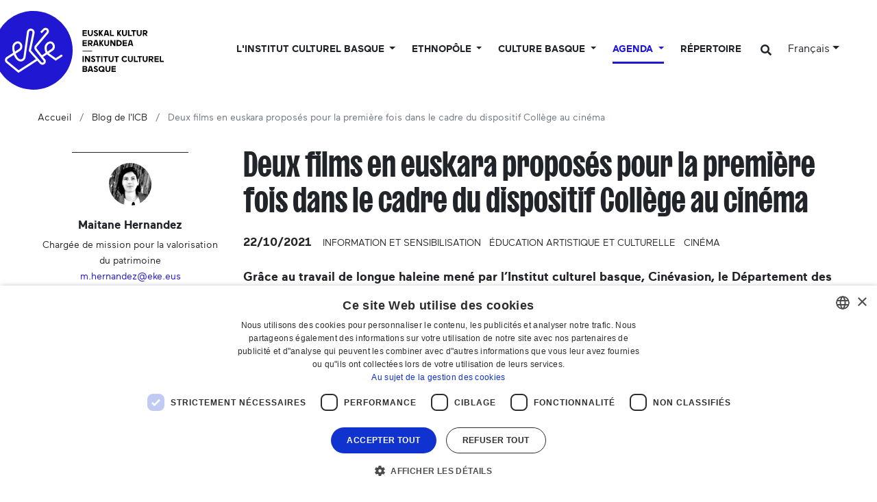

--- FILE ---
content_type: text/html;charset=utf-8
request_url: https://www.eke.eus/fr/nouvelles/deux-films-euskara-premiere-fois-college-au-cinema
body_size: 23005
content:
<!DOCTYPE html>
<html xmlns="http://www.w3.org/1999/xhtml" lang="fr" xml:lang="fr">

<head><meta http-equiv="Content-Type" content="text/html; charset=UTF-8" />
  <script id="Cookiebot">
window.dataLayer = window.dataLayer || [];
function gtag(){dataLayer.push(arguments);}

gtag('consent', 'default', {
'ad_storage': 'denied',
'ad_user_data': 'denied',
'ad_personalization': 'denied',
'analytics_storage': 'denied',
'regions': [
'AT', 'BE', 'BG', 'HR', 'CY', 'CZ', 'DK', 'EE', 'FI', 'FR', 'DE',
'GR', 'HU', 'IE', 'IT', 'LV', 'LT', 'LU', 'MT', 'NL', 'PL', 'PT',
'RO', 'SK', 'SI', 'ES', 'SE', // EBko herrialdeak
'IS', 'LI', 'NO' // EEEko herrialdeak (EBkoak ez direnak)
]
});

gtag('consent', 'default', {
'ad_storage': 'denied',
'ad_user_data': 'denied',
'ad_personalization': 'denied',
'analytics_storage': 'denied'
});
</script>
  <script id="CookieScript" type="text/javascript" charset="UTF-8" src="//cdn.cookie-script.com/s/896e027de4bf6394ea2a8f01fc506bdf.js"></script>

  <!-- Required meta tags -->
  <meta charset="utf-8" />
  <meta name="viewport" content="width=device-width, initial-scale=1, shrink-to-fit=no" />

  <!-- Bootstrap CSS -->
  <link href="https://fonts.googleapis.com/css?family=Montserrat:300,500,700,900" rel="stylesheet" />
  <link href="https://fonts.googleapis.com/css?family=Oswald:400,300,700" rel="stylesheet" type="text/css" />
  <link rel="stylesheet" href="/++theme++eke-theme/css/style-v2.css?v=28" />
  <link rel="stylesheet" href="https://use.fontawesome.com/releases/v5.3.1/css/all.css" integrity="sha384-mzrmE5qonljUremFsqc01SB46JvROS7bZs3IO2EmfFsd15uHvIt+Y8vEf7N7fWAU" crossorigin="anonymous" />

  <title>Deux films en euskara proposés pour la première fois dans le cadre du dispositif Collège au cinéma — Institut culturel basque</title>

  <link rel="apple-touch-icon" sizes="57x57" href="/++theme++eke-theme/favicon/apple-icon-57x57.png" />
  <link rel="apple-touch-icon" sizes="60x60" href="/++theme++eke-theme/favicon/apple-icon-60x60.png" />
  <link rel="apple-touch-icon" sizes="72x72" href="/++theme++eke-theme/favicon/apple-icon-72x72.png" />
  <link rel="apple-touch-icon" sizes="76x76" href="/++theme++eke-theme/favicon/apple-icon-76x76.png" />
  <link rel="apple-touch-icon" sizes="114x114" href="/++theme++eke-theme/favicon/apple-icon-114x114.png" />
  <link rel="apple-touch-icon" sizes="120x120" href="/++theme++eke-theme/favicon/apple-icon-120x120.png" />
  <link rel="apple-touch-icon" sizes="144x144" href="/++theme++eke-theme/favicon/apple-icon-144x144.png" />
  <link rel="apple-touch-icon" sizes="152x152" href="/++theme++eke-theme/favicon/apple-icon-152x152.png" />
  <link rel="apple-touch-icon" sizes="180x180" href="/++theme++eke-theme/favicon/apple-icon-180x180.png" />
  <link rel="icon" type="image/png" sizes="192x192" href="/++theme++eke-theme/favicon/android-icon-192x192.png" />
  <link rel="icon" type="image/png" sizes="32x32" href="/++theme++eke-theme/favicon/favicon-32x32.png" />
  <link rel="icon" type="image/png" sizes="96x96" href="/++theme++eke-theme/favicon/favicon-96x96.png" />
  <link rel="icon" type="image/png" sizes="16x16" href="/++theme++eke-theme/favicon/favicon-16x16.png" />
  <link rel="manifest" href="/++theme++eke-theme/favicon/manifestfile.json" />
  <meta name="msapplication-TileColor" content="#ffffff" />
  <meta name="msapplication-TileImage" content="/++theme++eke-theme/favicon/ms-icon-144x144.png" />
  <meta name="theme-color" content="#ffffff" />


<meta name="viewport" content="width=device-width, initial-scale=1" /><meta content="summary" name="twitter:card" /><meta content="EKE" property="og:site_name" /><meta content="Deux films en euskara proposés pour la première fois dans le cadre du dispositif Collège au cinéma" property="og:title" /><meta content="website" property="og:type" /><meta content="" property="og:description" /><meta content="https://www.eke.eus/fr/nouvelles/deux-films-euskara-premiere-fois-college-au-cinema" property="og:url" /><meta content="https://www.eke.eus/fr/nouvelles/deux-films-euskara-premiere-fois-college-au-cinema/@@images/image/large" property="og:image" /><meta content="image/png" property="og:image:type" /><meta name="generator" content="Plone - http://plone.com" /><link rel="alternate" hreflang="fr" href="https://www.eke.eus/fr/nouvelles/deux-films-euskara-premiere-fois-college-au-cinema" /><link rel="alternate" hreflang="eu" href="https://www.eke.eus/eu/albisteak/euskarazko-bi-film-college-au-cinema-dispositiboan" /><link rel="search" href="https://www.eke.eus/fr/soka/@@search" title="Recherche dans ce site" /><link rel="canonical" href="https://www.eke.eus/fr/nouvelles/deux-films-euskara-premiere-fois-college-au-cinema" /><link type="text/css" rel="stylesheet" href="/++theme++eke-theme/css/lightgallery.min.css" /><link type="text/css" rel="stylesheet" href="/++theme++eke-theme/css/lg-fb-comment-box.min.css" /><link type="text/css" rel="stylesheet" href="/++theme++eke-theme/css/lg-transitions.min.css" /></head>

<body class="frontend icons-off news_view portaltype-albistea section-nouvelles site-fr subsection-deux-films-euskara-premiere-fois-college-au-cinema template-albistea-view thumbs-off userrole-anonymous viewpermission-view "><header class="mainheader">
    
    <div id="header-container" class="container">
      <div class="row">
        <div id="header-right" class="col-12 d-lg-flex justify-content-between">
          <div id="logo" class="d-none d-lg-block">
            <a href="https://www.eke.eus/fr">
              <img src="/++theme++eke-theme/img/EKElogoa.svg" />
            </a>
            
          </div>
          <nav class="navbar navbar-expand-lg navbar-light ml-lg-auto pb-0 pr-0 position-static" id="portal-globalnav-wrapper-container">
    <a class="navbar-brand d-lg-none" href="https://www.eke.eus/fr">
      <img src="/++theme++eke-theme/img/EKElogoa.svg" />
      
    </a>

    <button class="navbar-toggler" aria-controls="portal-globalnav-wrapper" aria-expanded="false" aria-label="Toggle navigation" type="button" data-target="#portal-globalnav-wrapper" data-toggle="collapse">
      <span class="navbar-toggler-icon"></span>
    </button>

    <div class="collapse navbar-collapse" id="portal-globalnav-wrapper">
      <ul class="navbar-nav mr-auto">
        
          <li id="portaltab-institut-culturel-basque" class="nav-item dropdown position-static notactive">
            

            <a class="nav-link dropdown-toggle" href="" role="button" data-toggle="dropdown" title="">
              L'Institut culturel basque
            </a>

            
              <div class="dropdown-menu"><div class="row">
<div class="col-lg-6">
<h2>Au service de la culture basque depuis 1990</h2>
<div class="row">
<div class="col-lg-6">
<h3 class="goiburua mb-3 "><a data-val="bad8a0ed5b2844699bc0ee9a381199a6" href="https://www.eke.eus/fr/institut-culturel-basque/presentation-et-fonctionnement" data-linktype="internal">Qui sommes-nous ?</a></h3>
<ul>
<li><a data-val="bad8a0ed5b2844699bc0ee9a381199a6" href="https://www.eke.eus/fr/institut-culturel-basque/presentation-et-fonctionnement" data-linktype="internal">Notre fonction</a></li>
<li><a data-val="67ef61b4edb94041b7a6968a228df7fc" href="https://www.eke.eus/fr/institut-culturel-basque/presentation-et-fonctionnement/documents-et-communications/statuts-icb" data-linktype="internal">Nos statuts</a></li>
<li><a data-val="e37dfef783f9439ca6fb19c6b9a70131" href="https://www.eke.eus/fr/institut-culturel-basque/presentation-et-fonctionnement/icb-en-quelque-dates" data-linktype="internal">Notre histoire</a></li>
<li><a data-val="d0d2ec441e554b70988434997609f8b0" href="https://www.eke.eus/fr/institut-culturel-basque/presentation-et-fonctionnement/equipe-professionnelle" data-linktype="internal">L'équipe professionnelle</a></li>
<li><a data-val="e272fda47ebe4ae69463984b0c3de485" href="https://www.eke.eus/fr/institut-culturel-basque/presentation-et-fonctionnement/conseil-administration" data-linktype="internal">Le Conseil d'administration</a></li>
<li><a data-val="5200b05a964c47868881391fe0b8b249" href="https://www.eke.eus/fr/institut-culturel-basque/presentation-et-fonctionnement/financeurs" data-linktype="internal">Nos partenaires financiers</a></li>
<li><a data-val="6d59e37f25324c4e8e78f4cc4280b71a" href="https://www.eke.eus/fr/institut-culturel-basque/presentation-et-fonctionnement/institut-culturel-basque-localisation" data-linktype="internal">Venir à l'ICB</a></li>
<ul>
<li><a data-val="d549d330bfb249819a53753a24645d4c" href="https://www.eke.eus/fr/institut-culturel-basque/presentation-et-fonctionnement/institut-culturel-basque-localisation/le-chateau-lota" data-linktype="internal">Le Château Lota</a></li>
</ul>
</ul>
<h3 class="goiburua mb-3 "><a data-val="85e7a8abf7794b2fb47a6241b28772fc" href="https://www.eke.eus/fr/institut-culturel-basque/les-associations-membres-de-licb" data-linktype="internal">Associations membres</a></h3>
<ul>
<li><a data-val="18b02d09a757403f928942fa2f6402e5" href="https://www.eke.eus/fr/institut-culturel-basque/les-associations-membres-de-licb/associations-adherentes" data-linktype="internal">Liste des associations membres</a></li>
<li><a data-val="85e7a8abf7794b2fb47a6241b28772fc" href="https://www.eke.eus/fr/institut-culturel-basque/les-associations-membres-de-licb" data-linktype="internal">L'aide aux associations </a></li>
<li><a data-val="/fr/institut-culturel-basque/les-associations-membres-de-licb/devenir-une-association-adherente-de-licb" href="/fr/institut-culturel-basque/les-associations-membres-de-licb/devenir-une-association-adherente-de-licb" data-linktype="external">Devenir membre</a></li>
</ul>
<h3 class="goiburua mb-3 "><a data-val="56578a0e920f44b3b72c4098fa479db7" href="https://www.eke.eus/fr/institut-culturel-basque/presentation-et-fonctionnement/activites-culturelles-et-projets" data-linktype="internal">Projet culturel</a></h3>
<ul>
<li><a data-val="56578a0e920f44b3b72c4098fa479db7" href="https://www.eke.eus/fr/institut-culturel-basque/presentation-et-fonctionnement/activites-culturelles-et-projets" data-linktype="internal">Orientations stratégiques</a></li>
</ul>
</div>
<div class="col-lg-6">
<h3 class="goiburua"><a data-val="a20c0a8485714c4e91c46aa804cd67cb" href="https://www.eke.eus/fr/institut-culturel-basque/presentation-et-fonctionnement/documents-et-communications" data-linktype="internal">Documents utiles</a></h3>
<ul>
<li><a data-val="7a3518c969b8496bbb64d43fa0789b69" href="https://www.eke.eus/fr/institut-culturel-basque/presentation-et-fonctionnement/documents-et-communications/rapports-activite" data-linktype="internal">Rapports d'activité</a></li>
<li><a data-val="a20c0a8485714c4e91c46aa804cd67cb" href="https://www.eke.eus/fr/institut-culturel-basque/presentation-et-fonctionnement/documents-et-communications" data-linktype="internal">Études, enquêtes et archives de l'ICB</a></li>
<li><a data-val="f7fe76ac0bc44c59bc53740f9531e3e7" href="https://www.eke.eus/fr/institut-culturel-basque/presentation-et-fonctionnement/documents-et-communications/logotheque" data-linktype="internal">Logothèque</a></li>
</ul>
<h3 class="goiburua mb-3 "><a data-val="120309c8-0e29-499e-8e72-0639d00d5898" href="https://www.eke.eus/fr/nouvelles" data-linktype="internal">Actualités</a></h3>
<ul>
<li><a data-val="120309c8-0e29-499e-8e72-0639d00d5898" href="https://www.eke.eus/fr/nouvelles" data-linktype="internal">Nos actualités</a></li>
<li><a data-val="ae326a0051614dffa7d9eb95eae016e6" href="https://www.eke.eus/fr/institut-culturel-basque/agenda-des-prochains-evenements-que-nous-organisons-ou-soutenons" data-linktype="internal">Agenda des prochains événements soutenus ou organisés par l'ICB</a></li>
<li><a data-val="f2721caba8be45078e07c8ee2c5c9fba" href="https://www.eke.eus/fr/culture-basque/sormen" data-linktype="internal">Magazine numérique <em>SORMEN</em></a></li>
<li><a data-val="a376ad42d6274c59a20534d11ad15e01" href="https://www.eke.eus/fr/institut-culturel-basque/presentation-et-fonctionnement/documents-et-communications/newsletter-icb-abonnement" data-linktype="internal">Archives de notre newsletter et procédure d'abonnement</a></li>
</ul>
</div>
</div>
</div>
<div class="col-lg-3"><a href="https://files.eke.eus/pdf/2026-feuillederoute.pdf" data-linktype="external" data-val="https://files.eke.eus/pdf/2026-feuillederoute.pdf"><figure class="image-inline nocaption figure"><img src="https://www.eke.eus/fr/portadako-destakatuak-fr/menu/institut-culturel-basque/2.jpg/@@images/07c0d836-3687-4873-895b-bdd047bf0885.jpeg" data-linktype="image" title="Feuille de route de l'ICB (2023-2026)" data-val="24de9333e6e9432cacf5da0b1803c7df" data-scale="preview" alt="Feuille de route de l'ICB (2023-2026)" class="image-inline nocaption" /><figcaption class="figure-caption">Feuille de route de l'ICB (2023-2026)</figcaption></figure></a>
<p><a href="https://files.eke.eus/pdf/2026-feuillederoute.pdf" data-linktype="external" data-val="https://files.eke.eus/pdf/2026-feuillederoute.pdf">L'Institut culturel basque développe son projet culturel conformément à une feuille de route établie par l'équipe professionnelle pour la période 2023-2026.</a></p>
</div>
<div class="col-lg-3"><a data-val="85e7a8abf7794b2fb47a6241b28772fc" href="https://www.eke.eus/fr/institut-culturel-basque/les-associations-membres-de-licb" data-linktype="internal"><figure class="image-inline nocaption figure"><img src="https://www.eke.eus/fr/portadako-destakatuak-fr/menu/institut-culturel-basque/img_20220423_100942.jpg/@@images/597fda1e-6fac-4529-abc5-16f538bf1bfa.jpeg" data-linktype="image" title="Les associations membres de l'ICB" data-val="eb2b0da0d38d4b3884ead9932ad1e1f3" data-scale="preview" alt="Les associations membres de l'ICB" class="image-inline nocaption" /><figcaption class="figure-caption">Les associations membres de l'ICB</figcaption></figure></a>
<p><a data-val="85e7a8abf7794b2fb47a6241b28772fc" href="https://www.eke.eus/fr/institut-culturel-basque/les-associations-membres-de-licb" data-linktype="internal">L'Institut culturel basque fédère plus de 200 associations membres issues de divers champs artistiques et patrimoniaux (musique, danse, littérature, théâtre, bertsularisme, arts visuels...).</a></p>
</div>
</div></div>
            
          </li>

        
          <li id="portaltab-ethnopole-basque" class="nav-item dropdown position-static notactive">
            

            <a class="nav-link dropdown-toggle" href="" role="button" data-toggle="dropdown" title="">
              Ethnopôle
            </a>

            
              <div class="dropdown-menu"><div class="row">
<div class="col-lg-6">
<h2>L'Institut culturel basque est labélisé Ethnopôle depuis 2017</h2>
<div class="row">
<div class="col-lg-6">
<h3 class="goiburua mb-3 ">Qu'est-ce-qu'un Ethnopôle ?</h3>
<ul>
<li><a data-val="fc2c309f157c481bb0985d3c62c6446b" href="https://www.eke.eus/fr/ethnopole-basque/qu-est-ce-que-ethnopole-basque" data-linktype="internal">Un label, un consortium</a></li>
<li><a data-val="c1cf9561e7504eefa3cc8891ae75fc1d" href="https://www.eke.eus/fr/ethnopole-basque/qu-est-ce-que-ethnopole-basque/quelques-dates-cles" data-linktype="internal">Quelques dates clés</a></li>
<li><a data-val="https://www.eke.eus/fr/ethnopole-basque/qu-est-ce-que-ethnopole-basque/gouvernance" href="https://www.eke.eus/fr/ethnopole-basque/qu-est-ce-que-ethnopole-basque/gouvernance" data-linktype="external">La gouvernance et les partenaires</a></li>
<li><a data-val="https://www.eke.eus/fr/ethnopole-basque/themes-de-recherche" href="https://www.eke.eus/fr/ethnopole-basque/themes-de-recherche" data-linktype="external">Projet scientifique et culturel</a></li>
</ul>
<h3 class="goiburua mb-3 ">Ressources</h3>
<ul>
<li><a data-val="https://www.eke.eus/fr/ethnopole-basque/colloques" href="https://www.eke.eus/fr/ethnopole-basque/colloques" data-linktype="external">Colloques</a></li>
<li><a data-val="https://www.eke.eus/fr/ethnopole-basque/seminaires" href="https://www.eke.eus/fr/ethnopole-basque/seminaires" data-linktype="external">Conférences</a></li>
<li><a data-val="https://www.eke.eus/fr/ethnopole-basque/documents-utiles" href="https://www.eke.eus/fr/ethnopole-basque/documents-utiles" data-linktype="external">Rencontres, réflexions et autres projets thématiques</a></li>
</ul>
<h3 class="goiburua mb-3 ">L'actualité de l'Ethnopôle basque</h3>
<ul>
<li><a data-val="0de22e1ff37f471fb60816b30b8789b0" href="https://www.eke.eus/fr/ethnopole-basque/actualites-de-lethnopole-basque" data-linktype="internal">Fil d'actualités</a></li>
<li><a data-val="7649891ebaee482c842fa101efbce383" href="https://www.eke.eus/fr/ethnopole-basque/agenda-ethnopole-basque" data-linktype="internal">Agenda</a></li>
<li><a data-val="971021c2a8b844d899f0fbbd351272fd" href="https://www.eke.eus/fr/ethnopole-basque/documents-utiles/sabonner-a-lactualite-de-lethnopole-basque" data-linktype="internal">S'abonner à la newsletter</a></li>
</ul>
</div>
<div class="col-lg-6">
<div class="alert alert-secondary" role="alert">
<h3 class="goiburua mb-3 ">Focus thématique : le patrimoine oral</h3>
<ul>
<li><a data-val="93db2ac54c43480b95a90fa3f79efbf8" href="https://www.eke.eus/fr/ethnopole-basque/themes-de-recherche/oralite/espace-de-consultation" data-linktype="internal">Notre espace de consultation d'archives audiovisuelles</a></li>
<li><a data-val="bbd9d72f30b24cc49e9eebe8aa4cfa3f" href="https://www.eke.eus/fr/ethnopole-basque/themes-de-recherche/oralite/portail-mintzoak.eus" data-linktype="internal">Mintzoak.eus, portail de la mémoire orale basque</a></li>
<li><a data-val="2eeb71f3ec6344abaf8582646fc52bed" href="https://www.eke.eus/fr/ethnopole-basque/themes-de-recherche/oralite/programme-eleketa" data-linktype="internal"><em>Eleketa</em> programme de collecte audiovisuelle de la mémoire collective</a></li>
<li><a data-val="e230409b827849efb43ae20d077f3160" href="https://www.eke.eus/fr/ethnopole-basque/themes-de-recherche/oralite/programme-de-traitement-des-archives-sonores-et-audiovisuelles-anciennes" data-linktype="internal">Programme de traitement des archives sonores et audiovisuelles anciennes</a></li>
</ul>
</div>
</div>
</div>
</div>
<div class="col-lg-3"><figure class="image-inline nocaption figure"><img src="https://www.eke.eus/fr/portadako-destakatuak-fr/menu/ethnopole-basque/5d350142.jpg/@@images/8d36e5c9-fdce-49d6-93cf-443d98741d20.jpeg" data-linktype="image" title="Projet culturel et scientifique" data-val="53f857f1978e42afb6c175f687f35912" data-scale="preview" alt="Projet culturel et scientifique" class="image-inline nocaption" /><figcaption class="figure-caption">Projet culturel et scientifique</figcaption></figure>
<p><a data-val="https://www.eke.eus/fr/ethnopole-basque/themes-de-recherche" href="https://www.eke.eus/fr/ethnopole-basque/themes-de-recherche" data-linktype="external">Un projet culturel et scientifique guide les actions</a> menées par l'Institut culturel basque et l'Université Bordeaux Montaigne dans le cadre du label <em>Ethnopôle</em>.</p>
</div>
<div class="col-lg-3"><figure class="image-inline nocaption figure"><img src="https://www.eke.eus/fr/portadako-destakatuak-fr/menu/ethnopole-basque/img_20220623_112241-001.jpg/@@images/baef26e1-9a00-4fad-882e-cac62b472a72.jpeg" data-linktype="image" title="Séminaire" data-val="5bd2df0ce44b4283b53f688e0000575a" data-scale="preview" alt="Séminaire" class="image-inline nocaption" /><figcaption class="figure-caption">Séminaire</figcaption></figure>
<p>Les <a data-val="https://www.eke.eus/fr/ethnopole-basque/seminaires/" href="https://www.eke.eus/fr/ethnopole-basque/seminaires/" data-linktype="external">conférences des séminaires</a> et les <a data-val="https://www.eke.eus/fr/ethnopole-basque/colloques" href="https://www.eke.eus/fr/ethnopole-basque/colloques" data-linktype="external">captations des prises de paroles lors des colloques</a> organisés dans le cadres du label sont disponibles en ligne.</p>
</div>
</div></div>
            
          </li>

        
          <li id="portaltab-culture-basque" class="nav-item dropdown position-static notactive">
            

            <a class="nav-link dropdown-toggle" href="" role="button" data-toggle="dropdown" title="">
              Culture basque
            </a>

            
              <div class="dropdown-menu"><div class="row">
<div class="col-lg-6">
<h2>Des clés de compréhension de la culture basque</h2>
<div class="row">
<div class="col-lg-6">
<h3 class="goiburua mb-3 ">Arts et culture</h3>
<ul>
<li><a data-val="8d3dae95fa1d4fd28ae5649f74ce8410" href="https://www.eke.eus/fr/culture-basque/chant-et-musique-basques" data-linktype="internal">Chant et musique basques</a>
<ul>
<li><a data-val="8a710e1de5074958af0147ab1fe6e16d" href="https://www.eke.eus/fr/culture-basque/chant-et-musique-basques/chronologies-musique-basque" data-linktype="internal">Chronologies</a></li>
<li><a data-val="d19a7e1d79254a5d851ce430e74c801d" href="https://www.eke.eus/fr/culture-basque/chant-et-musique-basques/chant-choral" data-linktype="internal">Partitions</a></li>
<li><a data-val="f937be9833c84d7f8d0422f98109bb1d" href="https://www.eke.eus/fr/culture-basque/chant-et-musique-basques/dernieres-publications-du-pays-basque-nord-disques" data-linktype="internal">Derniers disques des artistes d'Iparralde</a></li>
</ul>
</li>
<li><a data-val="37f6870b511a446a82d15ae359f264ed" href="https://www.eke.eus/fr/culture-basque/theatre-basque" data-linktype="internal">Théâtre basque</a>
<ul>
<li><a data-val="aab8550ea4364150a85411739afd4ea3" href="https://www.eke.eus/fr/culture-basque/theatre-basque/la-pastorale" data-linktype="internal">Pastorale souletine</a></li>
<li><a data-val="864000046a77421caaa30c0d239fc9e0" href="https://www.eke.eus/fr/culture-basque/theatre-basque/la-mascarade" data-linktype="internal">Mascarade</a></li>
<li><a data-val="dfb0caae46e5417e88d2a9b200f093ec" href="https://www.eke.eus/fr/culture-basque/theatre-basque/charivaris-ou-toberak" data-linktype="internal">Toberak et cavalcades</a></li>
<li><a data-val="af33bcb78ff449608fd710084d5b22be" href="https://www.eke.eus/fr/culture-basque/theatre-basque/les-celebrations-de-santibate-et-de-libertimendua" data-linktype="internal">Santibate &amp; Libertimendua</a></li>
<li><a data-val="61465581c55c42e4b669007e67071935" href="https://www.eke.eus/fr/culture-basque/theatre-basque/theatre-salle-comedie-basque" data-linktype="internal">Théâtre de salle en Labourd et Basse-Navarre (1921-2021)</a></li>
</ul>
</li>
</ul>
<ul>
<li><a data-val="3bae355c310c4cf89db15b14aae4549d" href="https://www.eke.eus/fr/culture-basque/litterature-basque" data-linktype="internal">Littérature basque</a>
<ul>
<li><a data-val="3adf363b71e94d09aacb81ba1fdcfbf7" href="https://www.eke.eus/fr/culture-basque/litterature-basque/conseils-de-lecture-en-basque" data-linktype="internal">Conseils de lecture en basque : une sélection d'ouvrages</a></li>
<li><a data-val="778780a9e92741c5bc3baf9317228064" href="https://www.eke.eus/fr/culture-basque/litterature-basque/dernieres-publications-du-pays-basque-nord" data-linktype="internal">Derniers livres en basque des auteurs d'Iparralde</a></li>
</ul>
</li>
<li><a data-val="2a0d3151abc54e09a92b9b353becdf2f" href="https://www.eke.eus/fr/culture-basque/bertsularisme" data-linktype="internal">Bertsularisme</a></li>
<li><a data-val="288f396930124d1694e1f64888c0268d" href="https://www.eke.eus/fr/culture-basque/cinema-basque" data-linktype="internal">Cinéma basque</a></li>
<li><a data-val="ca11a13d320843e7affbd7b588d82c16" href="https://www.eke.eus/fr/culture-basque/danse-basque" data-linktype="internal">Danse basque</a>
<ul>
<li><a data-val="921ebac3ad3041619d251676f4223100" href="https://www.eke.eus/fr/culture-basque/danse-basque/fonds-jean-michel-guilcher" data-linktype="internal">Fonds audiovisuel Jean-Michel Guilcher</a></li>
<li><a data-val="13b47c6663b142aeb57a9c0aedaa9717" href="https://www.eke.eus/fr/soka/soka-erakusketa-euskal-dantzaren-urratsetan" data-linktype="internal">Catalogue documentaire "SOKA"</a></li>
</ul>
</li>
</ul>
</div>
<div class="col-lg-6">
<h3 class="goiburua mb-3 ">Focus sur les rites saisonniers</h3>
<ul>
<li><a data-val="7becd52f98d64a19a241e35fafc8aacb" href="https://www.eke.eus/fr/culture-basque/carnavals-basques" data-linktype="internal">Traditions &amp; pratiques hivernales et carnavalesques</a></li>
</ul>
<h3 class="goiburua mb-3 ">Langues et territoires basques</h3>
<ul>
<ul>
<ul>
<li><a data-val="8248eb271624439080969c4c9edcae1e" href="https://www.eke.eus/fr/culture-basque/pays-basque" data-linktype="internal">Euskal Herria, le Pays Basque</a>
<ul>
<li><a data-val="ca3abb2c297448639f7a327ab734f210" href="https://www.eke.eus/fr/culture-basque/pays-basque/pays-basque-nord-ou-iparralde" data-linktype="internal">Zoom sur le Pays Basque nord</a></li>
</ul>
</li>
<li><a data-val="fa382598c1f941d0aa93b5f3bb5af18b" href="https://www.eke.eus/fr/culture-basque/euskara-la-langue-des-basques" data-linktype="internal">Euskara, la langue basque</a></li>
<li><a data-val="fac711b28fb7450983069d2c7d22205c" href="https://www.eke.eus/fr/culture-basque/pays-basque/diaspora-basque-la-huitieme-province" data-linktype="internal">La diaspora basque</a>
<ul>
<li><a data-val="b04898d3161f410f85f7ce72b2f75474" href="https://www.eke.eus/fr/culture-basque/pays-basque/diaspora-basque-la-huitieme-province/largentine-des-basques" data-linktype="internal">L'Argentine des Basques</a></li>
<li><a data-val="ef64d7e6d87c417f8e278d094559dd12" href="https://www.eke.eus/fr/culture-basque/pays-basque/diaspora-basque-la-huitieme-province/les-registres-de-guillaume-apheca-agent-demigration" data-linktype="internal">Les registres de Guillaume Apheça, agent d'émigration</a></li>
</ul>
</li>
</ul>
</ul>
</ul>
<h3 class="goiburua mb-3 ">Entretiens &amp; reportages</h3>
<ul>
<ul>
<ul>
<li><a data-val="f2721caba8be45078e07c8ee2c5c9fba" href="https://www.eke.eus/fr/culture-basque/sormen" data-linktype="internal">Magazine <em>SORMEN</em> de la création culturelle basque</a></li>
<li><a data-val="e58f0333e57445978051bbadee0d9546" href="https://www.eke.eus/fr/culture-basque/entretiens-acteurs-culturels-basques" data-linktype="internal">Entretiens avec les acteurs culturels du Pays Basque nord (2008-2023)</a></li>
<li><a data-val="3623a1e1a1414bffafe1296146f8075e" href="https://www.eke.eus/fr/culture-basque/reportages-photos" data-linktype="internal">Reportages photos (2015-2024)</a></li>
</ul>
</ul>
</ul>
<h3 class="goiburua">Observatoire</h3>
<ul>
<ul>
<li><a data-val="09b461de5b58406c9c34c0fe33b4787f" href="https://www.eke.eus/fr/culture-basque/pays-basque/pays-basque-nord-ou-iparralde/la-culture-basque-dans-les-communes-et-les-intercommunalites" data-linktype="internal">Agenda et acteurs de la culture basque par communes de la CAPB</a></li>
</ul>
</ul>
</div>
</div>
</div>
<div class="col-lg-3"><a href="https://eke.eus/fr/culture-basque/sormen/nouveautes" data-linktype="external" data-val="https://eke.eus/fr/culture-basque/sormen/nouveautes"><figure class="image-inline nocaption figure"><img src="https://www.eke.eus/eu/portadako-destakatuak/menua/kultura/kuartz-012-c-lorentxa-saragueta.jpg/@@images/5b9b68cb-fddb-4192-b6ad-2d464d86ca0f.jpeg" data-linktype="image" title="Nouveautés littéraires et musicales" data-val="d7366d9323ab4612ad8e1a01d0d01b27" data-scale="preview" alt="Musika eta literatura berritasunak" class="image-inline nocaption" /><figcaption class="figure-caption">Musika eta literatura berritasunak</figcaption></figure></a>
<p><a href="https://eke.eus/fr/culture-basque/sormen/nouveautes" data-linktype="external" data-val="https://eke.eus/fr/culture-basque/sormen/nouveautes">&gt; Dernières nouveautés littéraires et musicales d'Iparralde.</a></p>
<a data-val="2a0d3151abc54e09a92b9b353becdf2f" href="https://www.eke.eus/fr/culture-basque/bertsularisme" data-linktype="internal"><figure class="image-inline nocaption figure"><img src="https://www.eke.eus/fr/portadako-destakatuak-fr/menu/culture-basque/arzallus.jpg/@@images/45e3e4a1-a60e-4170-b43f-d3d366a956f6.jpeg" data-linktype="image" title="Bertsularisme" data-val="5abcce22d750418a97802cdc1598b8fe" data-scale="preview" alt="Bertsularisme" class="image-inline nocaption" /><figcaption class="figure-caption">Bertsularisme</figcaption></figure></a>
<p><a data-val="2a0d3151abc54e09a92b9b353becdf2f" href="https://www.eke.eus/fr/culture-basque/bertsularisme" data-linktype="internal">&gt; L'improvisation chantée et versifiée en Pays Basque.<br /></a></p>
</div>
<div class="col-lg-3"><a data-val="3adf363b71e94d09aacb81ba1fdcfbf7" href="https://www.eke.eus/fr/culture-basque/litterature-basque/conseils-de-lecture-en-basque" data-linktype="internal"><figure class="image-inline nocaption figure"><img src="https://www.eke.eus/eu/portadako-destakatuak/menua/kultura/booktrailer-01-c-lorentxa-saragueta-001.jpg/@@images/eb6b30f4-4a2b-428e-b5f4-0db6daea18fa.jpeg" data-linktype="image" title="Ouvrages recommandés" data-val="db22e70febc947959a5a6036562cb063" data-scale="preview" alt="Liburu gomendagarriak" class="image-inline nocaption" /><figcaption class="figure-caption">Liburu gomendagarriak</figcaption></figure></a>
<p><a data-val="3adf363b71e94d09aacb81ba1fdcfbf7" href="https://www.eke.eus/fr/culture-basque/litterature-basque/conseils-de-lecture-en-basque" data-linktype="internal">&gt; Conseils de lecture en langue basque.</a></p>
<a data-val="ca11a13d320843e7affbd7b588d82c16" href="https://www.eke.eus/fr/culture-basque/danse-basque" data-linktype="internal"><figure class="image-inline nocaption figure"><img src="https://www.eke.eus/fr/portadako-destakatuak-fr/menu/culture-basque/5d359490.jpg/@@images/56d4d457-2a34-44d0-80a0-8a58d86b3871.jpeg" data-linktype="image" title="Danse basque" data-val="c528169780f543a69b6161e365415d72" data-scale="preview" alt="Danse basque" class="image-inline nocaption" /><figcaption class="figure-caption">Danse basque</figcaption></figure></a>
<p><a data-val="ca11a13d320843e7affbd7b588d82c16" href="https://www.eke.eus/fr/culture-basque/danse-basque" data-linktype="internal">&gt; Dossier sur la danse traditionnelle en Pays Basque.</a></p>
</div>
</div></div>
            
          </li>

        
          <li id="portaltab-agenda" class="nav-item dropdown position-static active">
            

            <a class="nav-link dropdown-toggle" href="" role="button" data-toggle="dropdown" title="">
              Agenda
            </a>

            
              <div class="dropdown-menu"><div class="row">
<div class="col-lg-6">
<h2>L'agenda de la culture basque</h2>
<div class="row">
<div class="col-lg-6"><a data-val="https://www.eke.eus/fr/agenda" href="https://www.eke.eus/fr/agenda" data-linktype="external"><button class="btn btn-primary" type="button">VOIR TOUT L'AGENDA</button></a> <br /><br />
<ul>
<li><a data-val="https://www.eke.eus/fr/agenda/agenda-des-expositions" href="https://www.eke.eus/fr/agenda/agenda-des-expositions" data-linktype="external">L'agenda des expositions</a></li>
<li><a data-val="https://www.eke.eus/fr/agenda/culture-basque-en-famille" href="https://www.eke.eus/fr/agenda/culture-basque-en-famille" data-linktype="external">L'agenda <em>"Culture basque en famille"</em></a></li>
<li><a href="https://www.eke.eus/fr/agenda/agenda-de-la-langue-basque-en-iparralde" data-linktype="external" data-val="https://www.eke.eus/fr/agenda/agenda-de-la-langue-basque-en-iparralde">L'agenda de la langue basque</a></li>
<li><a data-val="https://www.eke.eus/fr/culture-basque/pays-basque/pays-basque-nord-ou-iparralde/la-culture-basque-dans-les-communes-et-les-intercommunalites" href="https://www.eke.eus/fr/culture-basque/pays-basque/pays-basque-nord-ou-iparralde/la-culture-basque-dans-les-communes-et-les-intercommunalites" data-linktype="external">Dans votre commune</a></li>
</ul>
<h3 class="goiburua mb-3 "><a data-val="https://www.eke.eus/fr/agenda/a-voir-en-pays-basque-sud" href="https://www.eke.eus/fr/agenda/a-voir-en-pays-basque-sud" data-linktype="external">En Pays Basque sud</a></h3>
<ul>
<li><a data-val="https://www.eke.eus/fr/agenda/a-voir-en-pays-basque-sud" href="https://www.eke.eus/fr/agenda/a-voir-en-pays-basque-sud" data-linktype="external">Notre sélection d'événements</a></li>
</ul>
<h3 class="goiburua mb-3 "><a data-val="https://www.eke.eus/fr/institut-culturel-basque/agenda-des-prochains-evenements-que-nous-organisons-ou-soutenons" href="https://www.eke.eus/fr/institut-culturel-basque/agenda-des-prochains-evenements-que-nous-organisons-ou-soutenons" data-linktype="external">L'agenda de l'ICB</a></h3>
<ul style="list-style-type: square;">
<li><a data-val="https://www.eke.eus/fr/institut-culturel-basque/agenda-des-prochains-evenements-que-nous-organisons-ou-soutenons" href="https://www.eke.eus/fr/institut-culturel-basque/agenda-des-prochains-evenements-que-nous-organisons-ou-soutenons" data-linktype="external">Prochains événements organisés ou soutenus par l'ICB</a></li>
<li><a data-val="https://www.eke.eus/fr/agenda?ev_subject=ev_sub_ibilki" href="https://www.eke.eus/fr/agenda?ev_subject=ev_sub_ibilki" data-linktype="external">Prochains événements de la programmation <em>IBILKI</em></a></li>
</ul>
<h3 class="goiburua mb-3 "><a data-val="https://www.eke.eus/fr/agenda/agenda-proposition-devenement/" href="https://www.eke.eus/fr/agenda/agenda-proposition-devenement/" data-linktype="external">Proposer un événement</a></h3>
<ul style="list-style-type: square;">
<li><a data-val="https://www.eke.eus/fr/agenda/criteres-agenda" href="https://www.eke.eus/fr/agenda/criteres-agenda" data-linktype="external">Critères de l'agenda : ce que nous publions</a></li>
<li><a data-val="https://www.eke.eus/fr/agenda/agenda-proposition-devenement/" href="https://www.eke.eus/fr/agenda/agenda-proposition-devenement/" data-linktype="external">Proposer un événement : formulaire</a></li>
</ul>
</div>
<div class="col-lg-6">
<h3 class="goiburua mb-3 ">Catégories</h3>
<ul>
<li><a data-val="https://www.eke.eus/fr/agenda?ev_type=ev_type_ikuskizuna" href="https://www.eke.eus/fr/agenda?ev_type=ev_type_ikuskizuna" data-linktype="external">Spectacles</a></li>
<li><a data-val="https://www.eke.eus/fr/agenda?ev_type=ev_type_kontzertua" href="https://www.eke.eus/fr/agenda?ev_type=ev_type_kontzertua" data-linktype="external">Concerts</a></li>
<li><a data-val="https://www.eke.eus/fr/agenda?ev_type=ev_type_hitzaldia" href="https://www.eke.eus/fr/agenda?ev_type=ev_type_hitzaldia" data-linktype="external">Conférences</a></li>
<li><a data-val="https://www.eke.eus/fr/agenda?ev_type=ev_type_bertsosaioa" href="https://www.eke.eus/fr/agenda?ev_type=ev_type_bertsosaioa" data-linktype="external">Joutes d'improvisateurs</a></li>
<li><a data-val="https://www.eke.eus/fr/agenda?ev_type=ev_type_festibala" href="https://www.eke.eus/fr/agenda?ev_type=ev_type_festibala" data-linktype="external">Événements &amp; festivals</a></li>
<li><a data-val="https://www.eke.eus/fr/agenda?ev_type=ev_type_animazioa" href="https://www.eke.eus/fr/agenda?ev_type=ev_type_animazioa" data-linktype="external">Animations</a></li>
<li><a data-val="https://www.eke.eus/fr/agenda?ev_type=ev_type_film%20emanaldiak" href="https://www.eke.eus/fr/agenda?ev_type=ev_type_film%20emanaldiak" data-linktype="external">Cinéma</a></li>
<li><a data-val="https://www.eke.eus/fr/agenda/agenda-des-expositions" href="https://www.eke.eus/fr/agenda/agenda-des-expositions" data-linktype="external">Expositions</a></li>
<li><a data-val="https://www.eke.eus/fr/agenda?ev_type=ev_type_omenaldiak" href="https://www.eke.eus/fr/agenda?ev_type=ev_type_omenaldiak" data-linktype="external">Hommages</a></li>
<li><a data-val="https://www.eke.eus/fr/agenda?ev_type=ev_type_gertakari%20erritualak" href="https://www.eke.eus/fr/agenda?ev_type=ev_type_gertakari%20erritualak" data-linktype="external">Manifestations rituelles</a></li>
<li><a data-val="https://www.eke.eus/fr/agenda?ev_type=aurkezpenak" href="https://www.eke.eus/fr/agenda?ev_type=aurkezpenak" data-linktype="external">Présentations</a></li>
<li><a data-val="https://www.eke.eus/fr/agenda?ev_type=ev_type_ikastaroa" href="https://www.eke.eus/fr/agenda?ev_type=ev_type_ikastaroa" data-linktype="external">Stages &amp; formations</a></li>
</ul>
<h3 class="goiburua mb-3 "><a data-val="https://www.eke.eus/fr/institut-culturel-basque/presentation-et-fonctionnement/documents-et-communications/newsletter-icb-abonnement/abonnement" href="https://www.eke.eus/fr/institut-culturel-basque/presentation-et-fonctionnement/documents-et-communications/newsletter-icb-abonnement/abonnement" data-linktype="external">Newsletters</a></h3>
<ul>
<li><a data-val="https://www.eke.eus/fr/institut-culturel-basque/presentation-et-fonctionnement/documents-et-communications/newsletter-icb-abonnement/abonnement" href="https://www.eke.eus/fr/institut-culturel-basque/presentation-et-fonctionnement/documents-et-communications/newsletter-icb-abonnement/abonnement" data-linktype="external">Recevez notre agenda culturel sur votre email</a></li>
<li><a data-val="https://www.eke.eus/fr/institut-culturel-basque/presentation-et-fonctionnement/documents-et-communications/newsletter-icb-abonnement/abonnement-agenda-culture-basque-famille" href="https://www.eke.eus/fr/institut-culturel-basque/presentation-et-fonctionnement/documents-et-communications/newsletter-icb-abonnement/abonnement-agenda-culture-basque-famille" data-linktype="external">Recevez l'agenda <em>"Culture basque en famille"</em></a></li>
</ul>
</div>
</div>
</div>
<div class="col-lg-3"><figure class="image-inline nocaption figure"><img src="https://www.eke.eus/eu/portadako-destakatuak/menua/agenda/dantza.jpg/@@images/20a76285-6703-410c-bd3e-aa3047164c30.jpeg" data-linktype="image" title="Euskal dantza" data-val="6e3a10bc111040509dbdd3a7479a8267" data-scale="preview" alt="Euskal dantza" class="image-inline nocaption" /><figcaption class="figure-caption">Euskal dantza</figcaption></figure>
<p><a data-val="https://www.eke.eus/fr/institut-culturel-basque/presentation-et-fonctionnement/documents-et-communications/newsletter-icb-abonnement/abonnement" href="https://www.eke.eus/fr/institut-culturel-basque/presentation-et-fonctionnement/documents-et-communications/newsletter-icb-abonnement/abonnement" data-linktype="external">Recevez l'agenda culturel basque</a> (hebdomadaire) ou l<a data-val="https://www.eke.eus/fr/institut-culturel-basque/presentation-et-fonctionnement/documents-et-communications/newsletter-icb-abonnement/abonnement-agenda-culture-basque-famille" href="https://www.eke.eus/fr/institut-culturel-basque/presentation-et-fonctionnement/documents-et-communications/newsletter-icb-abonnement/abonnement-agenda-culture-basque-famille" data-linktype="external">'agenda <em>"Culture basque en famille"</em></a> (toutes les deux semaines) sur votre email. <a data-val="https://www.eke.eus/fr/institut-culturel-basque/presentation-et-fonctionnement/documents-et-communications/newsletter-icb-abonnement/abonnement" href="https://www.eke.eus/fr/institut-culturel-basque/presentation-et-fonctionnement/documents-et-communications/newsletter-icb-abonnement/abonnement" data-linktype="external">Abonnez-vous !</a><br /><br /></p>
</div>
<div class="col-lg-3"><figure class="image-inline nocaption figure"><img src="https://www.eke.eus/eu/portadako-destakatuak/menua/agenda/musika.jpg/@@images/4516a074-f2dd-4209-be88-8021cc260074.jpeg" data-linktype="image" title="Euskal antzerkia" data-val="dc0b3a845b764263b1bc3df4803265ab" data-scale="preview" alt="Euskal antzerkia" class="image-inline nocaption" /><figcaption class="figure-caption">Euskal antzerkia</figcaption></figure>
<p>Nous mettons à jour l'agenda selon les informations qui nous parviennent. Certaines manifestations en lien avec la culture basque peuvent nous échapper. <a data-val="https://www.eke.eus/fr/agenda/agenda-proposition-devenement/" href="https://www.eke.eus/fr/agenda/agenda-proposition-devenement/" data-linktype="external">N'hésitez pas à envoyer vos propositions !</a></p>
</div>
</div></div>
            
          </li>

        
          <li id="portaltab-repertoire-artistes-acteurs-basques" class="nav-item notactive">
            <a class="nav-link" href="/fr/repertoire-artistes-acteurs-basques/cat" title="">Répertoire</a>

            

            
          </li>

        
        <li class="nav-item nav-search-link d-lg-none" id="search">
          <a class="nav-link" href="https://www.eke.eus/fr/@@search"><i class="fas fa-search"></i></a>
        </li>
        <li class="nav-item dropdown d-lg-none" id="language-selector">
          
            <a class="nav-link dropdown-toggle" id="navbarDropdownLanguage" aria-expanded="false" aria-haspopup="true" href="#" role="button" data-toggle="dropdown">
              Français
            </a>
          
            
          
            
          
            
          
          <div class="dropdown-menu" aria-labelledby="navbarDropdownLanguage">
            


              

                

              

                <a class="dropdown-item" href="https://www.eke.eus/@@multilingual-selector/2f927af2b60043748c303e02bda01f9f/eu?set_language=eu">
                  Euskara
                </a>

              

                <a class="dropdown-item" href="https://www.eke.eus/@@multilingual-selector/2f927af2b60043748c303e02bda01f9f/es?set_language=es">
                  Español
                </a>

              

                <a class="dropdown-item" href="https://www.eke.eus/@@multilingual-selector/2f927af2b60043748c303e02bda01f9f/en?set_language=en">
                  English
                </a>

              
            
            
          </div>
        </li>
      </ul>
    </div>
  </nav>
          <div class="d-lg-flex align-items-center d-none d-lg-block" id="search-language">
  <div class="mr-3" id="search-link">
    <a href="https://www.eke.eus/fr/@@gsearch" class="text-white"><i class="fas fa-search"></i>
    </a>
  </div>

  <div class="dropdown show">
    
      <a class="dropdown-toggle" id="dropdownMenuLink" aria-expanded="false" aria-haspopup="true" href="#" role="button" data-toggle="dropdown">Français</a>
    
      
    
      
    
      
    

    <div class="dropdown-menu" aria-labelledby="dropdownMenuLink">
      


        
          
        
          <a class="dropdown-item" href="https://www.eke.eus/@@multilingual-selector/2f927af2b60043748c303e02bda01f9f/eu?set_language=eu" title="Euskara">Euskara</a>
        
          <a class="dropdown-item" href="https://www.eke.eus/@@multilingual-selector/2f927af2b60043748c303e02bda01f9f/es?set_language=es" title="Español">Español</a>
        
          <a class="dropdown-item" href="https://www.eke.eus/@@multilingual-selector/2f927af2b60043748c303e02bda01f9f/en?set_language=en" title="English">English</a>
        
      
      
    </div>
  </div>
</div>
        </div>
      </div>
    </div>
  </header><div class="breadcrumb-container">
    <nav class="container" id="portal-breadcrumbs" aria-label="breadcrumb">
    <ol class="breadcrumb" aria-labelledby="breadcrumbs-you-are-here">
      <li id="breadcrumbs-home" class="breadcrumb-item">
        <a href="https://www.eke.eus/fr">Accueil</a>
      </li>
      
        <li id="breadcrumbs-1" class="breadcrumb-item">

          <a href="https://www.eke.eus/fr/nouvelles">Blog de l'ICB</a>
          

        </li>
      
        <li id="breadcrumbs-2" class="breadcrumb-item active">

          
          <span id="breadcrumbs-current">Deux films en euskara proposés pour la première fois dans le cadre du dispositif Collège au cinéma</span>

        </li>
      
    </ol>
  </nav>
  </div><div class="content-container">
    <div id="global_statusmessage" class="container">
      

      <div>
      </div>
    </div>
    <div id="news-item-content" class="container">
      <div class="row">
        <div class="col-lg-3 d-none d-lg-block">
          <div class="post-meta blackborder mt-5">
            <div class="thumb">
              <picture>
                <source media="(min-width: 62px)" srcset="https://www.eke.eus/portal_memberdata/portraits/maitane">
                </source>
                <img class="mb-2 img-fluid rounded-circle" alt="Featured image" src="https://www.eke.eus/portal_memberdata/portraits/maitane" />
              </picture>
            </div>
            <div class="c-desc mt-1">
              <h6>Maitane Hernandez</h6>
              <small class="position">Chargée de mission pour la valorisation du patrimoine</small>
              <br />
              <a class="email" href="mailto:m.hernandez@eke.eus"><small>m.hernandez@eke.eus</small></a>

            </div>
          </div>
        </div>
        <div class="col-lg-9">
          <article class="editable-content">
            <header>
              <h1>Deux films en euskara proposés pour la première fois dans le cadre du dispositif Collège au cinéma</h1>
            </header>
            <span class="date float-left mr-3 d-none d-lg-block">22/10/2021</span>
            <div class="post-meta py-3  d-flex d-lg-none">
              <div class="thumb">
                <picture>
                  <source media="(min-width: 62px)" srcset="https://www.eke.eus/portal_memberdata/portraits/maitane">
                  </source>
                  <img class="mr-2 img-fluid float-left rounded-circle" alt="Featured image" src="https://www.eke.eus/portal_memberdata/portraits/maitane" />
                </picture>
              </div>
              <div class="c-desc mt-ms-1 d-flex flex-column">
                <h6>Maitane Hernandez</h6>
                <a class="email" href="mailto:m.hernandez@eke.eus"><small>m.hernandez@eke.eus</small></a>
                <p class="date">22/10/2021</p>

              </div>
            </div>
            <nav id="category" role="navigation">
              <ul aria-labelledby="categories-filed-under" class="d-flex flex-wrap list-unstyled text-uppercase">
                <li>
                  <a class="link-category" href="https://www.eke.eus/fr/nouvelles?ev_subject=ev_sub_informazioa_sentsibilizazioa">Information et sensibilisation</a>
                </li>
                <li>
                  <a class="link-category" href="https://www.eke.eus/fr/nouvelles?ev_subject=ev_sub_hezkuntza">Éducation Artistique et Culturelle</a>
                </li>
                <li>
                  <a class="link-category" href="https://www.eke.eus/fr/nouvelles?ev_subject=ev_sub_zinema">Cinéma</a>
                </li>
              </ul>
            </nav>
            <div class="description"><p>Grâce au travail de longue haleine mené par l’Institut culturel basque, Cinévasion, le Département des Pyrénées-Atlantiques, l’Éducation nationale, l’Office public de la langue basque et le Centre pédagogique IKAS, cette année et pour la première fois, la création cinématographique basque va intégrer un dispositif qui a pour vocation de contribuer à l’éducation artistique et culturelle des collégiens.</p></div>
            
              <figure class="figure">
                <picture id="main-image">
                  <source media="(min-width: 768px)" srcset="https://www.eke.eus/fr/nouvelles/deux-films-euskara-premiere-fois-college-au-cinema/@@images/b4032665-4e8b-4093-8f7c-7b9a381848fc.jpeg">
                  </source>
                  <source media="(min-width: 320px)" srcset="https://www.eke.eus/fr/nouvelles/deux-films-euskara-premiere-fois-college-au-cinema/@@images/54e08e35-1037-4f91-8531-c7ce02723885.jpeg">
                  </source>
                  <img class="img-fluid" src="https://www.eke.eus/fr/nouvelles/deux-films-euskara-premiere-fois-college-au-cinema/@@images/54e08e35-1037-4f91-8531-c7ce02723885.jpeg" title="Deux films en euskara proposés pour la première fois dans le cadre du dispositif Collège au cinéma" alt="Deux films en euskara proposés pour la première fois dans le cadre du dispositif Collège au cinéma" />
                </picture>
                <figcaption class="figure-caption">Nora © DR</figcaption>
              </figure>
              
            

            <section class="news-body">
              <p><em><span style="font-weight: 400;">Collège au cinéma</span></em><span style="font-weight: 400;"> est un dispositif d'éducation à l'image qui propose aux élèves, de la classe de sixième à celle de troisième, de découvrir des œuvres cinématographiques lors de projections organisées spécialement à leur intention dans les salles de cinéma et de se constituer ainsi, grâce au travail pédagogique d'accompagnement conduit par les enseignants et les partenaires culturels, les bases d'une culture cinématographique.</span></p>
<p><span style="font-weight: 400;">Grâce au travail mené par l’Institut culturel basque, l’association Cinévasion, le Département des Pyrénées-Atlantiques, l’Éducation nationale, l’Office public de la langue basque et le Centre pédagogique IKAS, cette année et pour la première fois, </span><strong>deux films en langue basque seront proposés aux collèges du Pays Basque nord participant au dispositif </strong><strong><em>Collège au cinéma</em></strong><span style="font-weight: 400;">. Le but de cette démarche inédite est </span><strong>de faire connaître la production cinématographique locale</strong><span style="font-weight: 400;"> et de </span><strong>valoriser la spécificité culturelle et linguistique du territoire</strong><span style="font-weight: 400;">.</span></p>
<p><span style="font-weight: 400;">Pour cette première expérimentation, deux films en langue basque ont donc été sélectionnés : </span><strong><em>Lur eta Amets </em></strong><span style="font-weight: 400;">pour les 6</span><span style="font-weight: 400;">e</span><span style="font-weight: 400;">/5</span><span style="font-weight: 400;">e</span><span style="font-weight: 400;"> et </span><strong><em>Nora </em></strong><span style="font-weight: 400;">pour les 4</span><span style="font-weight: 400;">e</span><span style="font-weight: 400;">/3</span><span style="font-weight: 400;">e</span><span style="font-weight: 400;">. Ces œuvres seront présentées dans les salles de cinéma partenaires à compter du mois de novembre en version originale. Une version sous-titrée en français sera également proposée aux élèves non-bascophones. Comme pour les autres films qui complètent la programmation, un dossier pédagogique sera proposé aux enseignants et chaque élève recevra une fiche thématique. Ces supports permettront de préparer en amont la projection, de se familiariser avec l'univers du cinéma, d'offrir des clefs de lecture tant historiques, narratives qu’analytiques, et de proposer des pistes de travail après la projection.</span></p>
<h3>Les films</h3>
<p><strong><figure class="image-left nocaption figure"><img src="https://www.eke.eus/lur-amets.jpeg/@@images/57de475d-d126-403f-9459-53853b1d0c3b.jpeg" data-linktype="image" title="Lur eta Amets" data-val="e7049081e07e4f84a5be3ede2fc80af7" data-scale="preview" alt="Lur eta Amets" class="image-left nocaption" /><figcaption class="figure-caption">Lur eta Amets</figcaption></figure><em>Lur eta Amets</em></strong><br /><em>2020 – Pays Basque – 83 min</em><br />Réalisé par Imanol Zinkunegi et Joseba Ponce<br /><span style="font-weight: 400;">Les parents de Lur et Amets, invités à un mariage, déposent leurs enfants chez leur grand-mère Andere. Mais avec ses pouvoirs et ceux de son chat Baltaxar, ce ne sera pas un week-end des plus communs... Les enfants seront ainsi les héros d’aventures extraordinaires et périlleuses, ils traverseront les âges et les époques de l’histoire du Pays Basque avec l’aide toujours précieuse de Baltaxar et d’Andere prompts à les protéger contre de nombreux ennemis lancés à leurs trousses...</span></p>
<p> </p>
<p> </p>
<p> </p>
<p><strong><figure class="image-left nocaption figure"><img src="https://www.eke.eus/eu/nora-afitxa.jpg/@@images/9a06345e-7c27-49cc-bc94-925bc4742797.jpeg" data-linktype="image" title="Nora" data-val="4197cbd3752e4757adcfc6c70e9e4a5d" data-scale="preview" alt="Nora" class="image-left nocaption" /><figcaption class="figure-caption">Nora</figcaption></figure></strong><em><strong>Nora</strong><br />2020 – Pays Basque – 100 min<br /></em><span style="font-weight: 400;">Réalisé par Lara Izagirre</span><br /><span style="font-weight: 400;">Nora, 30 ans, vit avec son grand-père argentin Nicolas et s’occupe souvent des enfants de son amie Meri. Elle écrit l’horoscope pour la revue du village, bien que son rêve soit celui d’être journaliste de voyage. À sa mort, son grand-père lui laisse en héritage une vieille voiture. Même si la conduite n’est pas son fort, Nora se lance alors dans un road-trip sur la côte du Pays Basque, pour emmener les cendres de son grand-père auprès de sa défunte épouse. Le chemin lui montrera très vite qu’elle n’est pas née pour voyager et que son rêve n’a pas grand-chose à voir avec ce qu’elle est vraiment. Ce voyage lui permet par contre d’être libre, de grandir, de panser ses blessures... C’est un prétexte pour se permettre pour la première fois d’être heureuse.</span></p>
<p class="callout"><strong>En savoir plus</strong></p>
<ul>
<li>Contact : <span style="font-weight: 400;">Maitane Hernandez (ICB) - maitane.hernandez@eke.eus / 05 59 93 06 84</span></li>
</ul>
              
            </section>
            
            <div class="mt-4">
              <div class="news-subscription d-flex flex-column flex-md-row">
                <div>

                  <h2 class="mr-3 align-self-center mb-1 mb-lg-0">Abonnez-vous gratuitement à notre newsletter</h2>
                  <p class="mb-lg-0">La newsletter de l'ICB (mensuelle)</p>
                </div>
                <form action="https://www.createsend.com/t/subscribeerror?description=" class="align-self-center js-cm-form d-flex flex-md-row" id="subForm" method="post" data-id="191722FC90141D02184CB1B62AB3DC26589CBBC64E9F3D46CB5C22B5BD348209AD9C911E22B812D0855A72C78E04CD2432AD1869C8AA53A4471A58E4796BDFAC">
                  <input class="js-cm-email-input form-control transparent-input" id="fieldEmail" name="cm-pydtld-pydtld" type="email" />
                  <button class="js-cm-submit-button btn btn-white" type="submit">S'abonner</button>
                </form>
              </div>
            </div>
          </article>
        </div>
      </div>
    </div>
  </div><section id="related-news-section" class="mt-3 py-3">
      <div class="container">
        <div class="related-news pt-4">
          <h2 class="subtitle">Actualités similaires</h2>
          <div class="row">
            <div class="col-lg-3">
              <div class="post">
                <div class="post-thumb">
                  <a href="https://www.eke.eus/fr/nouvelles/dispositif-zineskola-2025-2026-c2019est-parti">
                    <picture>
                      <source media="(min-width: 768px)" srcset="https://www.eke.eus/fr/nouvelles/dispositif-zineskola-2025-2026-c2019est-parti/@@images/ea689cab-506a-4a0c-a493-ce9ad3029845.jpeg">
                      </source>
                      <source media="(min-width: 320px)" srcset="https://www.eke.eus/fr/nouvelles/dispositif-zineskola-2025-2026-c2019est-parti/@@images/022e29c6-7727-48e7-a272-2d1d704a8cf1.jpeg">
                      </source>
                      <img class="img-fluid" src="https://www.eke.eus/fr/nouvelles/dispositif-zineskola-2025-2026-c2019est-parti/@@images/022e29c6-7727-48e7-a272-2d1d704a8cf1.jpeg" title="Dispositif Zineskola 2025-2026 : c’est parti !" alt="Dispositif Zineskola 2025-2026 : c’est parti !" />
                    </picture>
                  </a>
                </div>
                <div class="post-items">
                  <h2><a href="https://www.eke.eus/fr/nouvelles/dispositif-zineskola-2025-2026-c2019est-parti">Dispositif Zineskola 2025-2026 : c’est parti !</a></h2>

                  <div class="post-content">
                    <div class="post-meta">
                      <div class="thumb">
                        <picture>
                          <source media="(min-width: 62px)" srcset="https://www.eke.eus/portal_memberdata/portraits/lucie">
                          </source>
                          <img class="mr-2 img-fluid float-left rounded-circle" src="https://www.eke.eus/portal_memberdata/portraits/lucie" alt="Lucie Lohier Fanchini" title="Lucie Lohier Fanchini" />
                        </picture>
                      </div>
                      <div class="mt-1">
                        <h6>Lucie Lohier Fanchini</h6>
                        <p class="date">06/09/2025</p>
                      </div>
                    </div>
                  </div>
                </div>
              </div>
            </div>
            <div class="col-lg-3">
              <div class="post">
                <div class="post-thumb">
                  <a href="https://www.eke.eus/fr/nouvelles/booktrailer-les-collegiens-font-vivre-les-livres-a-ecran">
                    <picture>
                      <source media="(min-width: 768px)" srcset="https://www.eke.eus/fr/nouvelles/booktrailer-les-collegiens-font-vivre-les-livres-a-ecran/@@images/c9ab9e69-7923-49e4-a9ef-12bc73007c53.jpeg">
                      </source>
                      <source media="(min-width: 320px)" srcset="https://www.eke.eus/fr/nouvelles/booktrailer-les-collegiens-font-vivre-les-livres-a-ecran/@@images/46fed3e4-b695-4be6-ad74-a8d177288ea9.jpeg">
                      </source>
                      <img class="img-fluid" src="https://www.eke.eus/fr/nouvelles/booktrailer-les-collegiens-font-vivre-les-livres-a-ecran/@@images/46fed3e4-b695-4be6-ad74-a8d177288ea9.jpeg" title="Booktrailer : les collégiens font vivre les livres à l’écran" alt="Booktrailer : les collégiens font vivre les livres à l’écran" />
                    </picture>
                  </a>
                </div>
                <div class="post-items">
                  <h2><a href="https://www.eke.eus/fr/nouvelles/booktrailer-les-collegiens-font-vivre-les-livres-a-ecran">Booktrailer : les collégiens font vivre les livres à l’écran</a></h2>

                  <div class="post-content">
                    <div class="post-meta">
                      <div class="thumb">
                        <picture>
                          <source media="(min-width: 62px)" srcset="https://www.eke.eus/portal_memberdata/portraits/lucie">
                          </source>
                          <img class="mr-2 img-fluid float-left rounded-circle" src="https://www.eke.eus/portal_memberdata/portraits/lucie" alt="Lucie Lohier Fanchini" title="Lucie Lohier Fanchini" />
                        </picture>
                      </div>
                      <div class="mt-1">
                        <h6>Lucie Lohier Fanchini</h6>
                        <p class="date">16/07/2025</p>
                      </div>
                    </div>
                  </div>
                </div>
              </div>
            </div>
            <div class="col-lg-3">
              <div class="post">
                <div class="post-thumb">
                  <a href="https://www.eke.eus/fr/nouvelles/4334-eleves-ont-participe-au-dispositif-zineskola-cette-annee">
                    <picture>
                      <source media="(min-width: 768px)" srcset="https://www.eke.eus/fr/nouvelles/4334-eleves-ont-participe-au-dispositif-zineskola-cette-annee/@@images/e2a1095a-7c7e-4b21-8c40-89cba2ac7eb5.jpeg">
                      </source>
                      <source media="(min-width: 320px)" srcset="https://www.eke.eus/fr/nouvelles/4334-eleves-ont-participe-au-dispositif-zineskola-cette-annee/@@images/2d1489fd-0f83-4e30-8500-d4f92d780b9b.jpeg">
                      </source>
                      <img class="img-fluid" src="https://www.eke.eus/fr/nouvelles/4334-eleves-ont-participe-au-dispositif-zineskola-cette-annee/@@images/2d1489fd-0f83-4e30-8500-d4f92d780b9b.jpeg" title="Succès confirmé pour le dispositif Zineskola" alt="Succès confirmé pour le dispositif Zineskola" />
                    </picture>
                  </a>
                </div>
                <div class="post-items">
                  <h2><a href="https://www.eke.eus/fr/nouvelles/4334-eleves-ont-participe-au-dispositif-zineskola-cette-annee">Succès confirmé pour le dispositif Zineskola</a></h2>

                  <div class="post-content">
                    <div class="post-meta">
                      <div class="thumb">
                        <picture>
                          <source media="(min-width: 62px)" srcset="https://www.eke.eus/portal_memberdata/portraits/lucie">
                          </source>
                          <img class="mr-2 img-fluid float-left rounded-circle" src="https://www.eke.eus/portal_memberdata/portraits/lucie" alt="Lucie Lohier Fanchini" title="Lucie Lohier Fanchini" />
                        </picture>
                      </div>
                      <div class="mt-1">
                        <h6>Lucie Lohier Fanchini</h6>
                        <p class="date">01/06/2025</p>
                      </div>
                    </div>
                  </div>
                </div>
              </div>
            </div>
            <div class="col-lg-3">
              <div class="post">
                <div class="post-thumb">
                  <a href="https://www.eke.eus/fr/nouvelles/24e-edition-du-cycle-iparraldea-bertan">
                    <picture>
                      <source media="(min-width: 768px)" srcset="https://www.eke.eus/fr/nouvelles/24e-edition-du-cycle-iparraldea-bertan/@@images/4be5aee1-f49e-48df-814d-a3be4feefc11.png">
                      </source>
                      <source media="(min-width: 320px)" srcset="https://www.eke.eus/fr/nouvelles/24e-edition-du-cycle-iparraldea-bertan/@@images/c588a210-fcf7-4e62-8ace-62f6b9ea45f2.png">
                      </source>
                      <img class="img-fluid" src="https://www.eke.eus/fr/nouvelles/24e-edition-du-cycle-iparraldea-bertan/@@images/c588a210-fcf7-4e62-8ace-62f6b9ea45f2.png" title="24ème édition du cycle Iparraldea Bertan" alt="24ème édition du cycle Iparraldea Bertan" />
                    </picture>
                  </a>
                </div>
                <div class="post-items">
                  <h2><a href="https://www.eke.eus/fr/nouvelles/24e-edition-du-cycle-iparraldea-bertan">24ème édition du cycle Iparraldea Bertan</a></h2>

                  <div class="post-content">
                    <div class="post-meta">
                      <div class="thumb">
                        <picture>
                          <source media="(min-width: 62px)" srcset="https://www.eke.eus/portal_memberdata/portraits/frank">
                          </source>
                          <img class="mr-2 img-fluid float-left rounded-circle" src="https://www.eke.eus/portal_memberdata/portraits/frank" alt="Frank Suarez" title="Frank Suarez" />
                        </picture>
                      </div>
                      <div class="mt-1">
                        <h6>Frank Suarez</h6>
                        <p class="date">03/02/2025</p>
                      </div>
                    </div>
                  </div>
                </div>
              </div>
            </div>
          </div>
        </div>
      </div>
    </section><footer id="ekefooter" class="mainfooter py-5 text-white">
  <div class="container">
    <div class="row">
      <div id="address" class="col-md-4 pl-md-4">


        <img class="img-fluid" src="/++theme++eke-theme/img/ekefooter.svg" />
        <p>
          Institut culturel basque<br />
          Château Lota - 64480 Ustaritz<br />
          Tél. 05 59 93 25 25
        </p>
      </div>
      <div id="cc" class="py-lg-4 px-lg-4 col-md-4">

        <div class="d-flex">
          <!-- <div class="logoCC">
            <img class="img-fluid" src="/++theme++eke-theme/img/logocc.svg" />
          </div> -->
          <div>
            <h3>DIFFUSER LA CULTURE BASQUE</h3>
            <p>D'une manière générale, les contenus de ce site sont soumis aux droits d'auteur (copyright). Cependant, lorsque cela est indiqué,
vous êtes autorisé.e à copier, adapter et diffuser certains contenus dont l'ICB est l'auteur, dès lors que vous en mentionnez la paternité et les partagez dans les mêmes conditions. Nous souhaitons en effet faciliter la diffusion des contenus liés à la culture basque.
<a href="https://www.eke.eus/fr/informations-legales">En savoir plus</a></p>
          </div>
        </div>


      </div>

      <div class="col-md-4 px-lg-4">


        <h3 class="text-uppercase font-weight-bold pt-4 mb-0">Suivez-nous :</h3>
        <div id="footer-social-network" class="">




          <a target="_blank" href="https://mastodon.eus/@eke">

            <svg xmlns="http://www.w3.org/2000/svg" shape-rendering="geometricPrecision" text-rendering="geometricPrecision" image-rendering="optimizeQuality" fill-rule="evenodd" clip-rule="evenodd" width="42" height="42" viewbox="0 0 512 512">
              <path fill="#ffffff" d="M256 0c141.284 0 256 114.563 256 256 0 141.284-114.563 256-256 256C114.716 512 0 397.437 0 256 0 114.716 114.563 0 256 0zm134.506 175.487c-4.177-31.049-31.239-55.52-63.32-60.261-5.412-.801-25.918-3.717-73.421-3.717h-.354c-47.516 0-57.709 2.916-63.121 3.717-31.188 4.61-59.669 26.596-66.579 58.014-3.323 15.472-3.678 32.627-3.06 48.361.879 22.566 1.05 45.091 3.101 67.564a317.689 317.689 0 007.395 44.317c6.567 26.924 33.157 49.331 59.208 58.474a158.807 158.807 0 0086.622 4.57 126.28 126.28 0 009.367-2.561c6.988-2.22 15.173-4.701 21.191-9.063a.692.692 0 00.275-.525V362.6a.667.667 0 00-.066-.277.652.652 0 00-.721-.341 240.065 240.065 0 01-56.213 6.569c-32.58 0-41.342-15.46-43.849-21.895a67.833 67.833 0 01-3.812-17.259.611.611 0 01.054-.289.62.62 0 01.441-.361.644.644 0 01.293.006 235.518 235.518 0 0055.293 6.568c4.479 0 8.947 0 13.426-.12 18.732-.524 38.478-1.484 56.907-5.083.461-.091.921-.17 1.314-.288 29.073-5.583 56.739-23.104 59.55-67.472.104-1.748.368-18.296.368-20.108.012-6.16 1.983-43.699-.289-66.763zm-46.057 34.885v77.139H313.88v-74.867c0-15.761-6.569-23.8-19.929-23.8-14.689 0-22.045 9.511-22.045 28.291v40.981h-30.383v-40.981c0-18.78-7.371-28.291-22.058-28.291-13.281 0-19.915 8.039-19.915 23.8v74.867h-30.556v-77.139c0-15.761 4.025-28.283 12.072-37.565 8.303-9.26 19.193-14.014 32.711-14.014 15.645 0 27.468 6.016 35.35 18.033l7.607 12.767 7.62-12.767c7.881-12.017 19.705-18.033 35.323-18.033 13.506 0 24.395 4.754 32.724 14.014 8.041 9.274 12.056 21.796 12.048 37.565z"></path>
            </svg>

          </a>
          <a target="_blank" href="https://www.instagram.com/eke.icb/">
            <svg version="1.1" id="Capa_1" xmlns="http://www.w3.org/2000/svg" xmlns:xlink="http://www.w3.org/1999/xlink" x="0px" y="0px" width="43px" height="44px" viewbox="0 0 43 44" enable-background="new 0 0 43 44" xml:space="preserve">
              <g>
                <path fill="#FFFFFF" d="M30.159,15.597c-0.187-0.505-0.483-0.961-0.869-1.336c-0.375-0.386-0.831-0.684-1.336-0.87&#10;c-0.691-0.256-1.421-0.391-2.158-0.4c-1.224-0.057-1.594-0.067-4.694-0.067h-1.043v-0.003c-2.165,0.001-2.578,0.016-3.655,0.057&#10;c-0.736,0.009-1.466,0.144-2.157,0.4c-0.505,0.186-0.961,0.483-1.336,0.869c-0.386,0.375-0.684,0.832-0.87,1.337&#10;c-0.256,0.691-0.392,1.421-0.4,2.158c-0.055,1.225-0.067,1.585-0.067,4.693s0.012,3.475,0.067,4.7&#10;c0.008,0.736,0.144,1.467,0.4,2.157c0.187,0.505,0.485,0.962,0.872,1.337c0.374,0.386,0.829,0.683,1.332,0.869&#10;c0.69,0.256,1.42,0.392,2.157,0.4c1.228,0.056,1.598,0.068,4.7,0.068s3.468-0.013,4.694-0.068c0.737-0.008,1.466-0.144,2.157-0.4&#10;c1.012-0.39,1.813-1.188,2.206-2.2c0.256-0.69,0.392-1.42,0.399-2.157c0.058-1.224,0.069-1.593,0.069-4.693&#10;c0-3.101-0.012-3.469-0.069-4.693C30.551,17.018,30.416,16.288,30.159,15.597z M21.104,28.418c-0.063,0-0.125,0-0.187,0&#10;c-3.296-0.052-5.926-2.766-5.874-6.061s2.765-5.925,6.061-5.874c3.236,0.042,5.849,2.655,5.89,5.891&#10;C27.037,25.669,24.4,28.375,21.104,28.418z M27.305,17.642c-0.771,0-1.395-0.625-1.395-1.395s0.623-1.395,1.395-1.395&#10;c0.77,0,1.395,0.625,1.395,1.395S28.074,17.642,27.305,17.642z"></path>
                <path fill="#FFFFFF" d="M21.5,0C9.626,0,0,9.85,0,22s9.626,22,21.5,22S43,34.15,43,22S33.374,0,21.5,0z M32.657,27.238&#10;c-0.021,0.964-0.204,1.918-0.541,2.82c-0.604,1.563-1.839,2.797-3.4,3.4c-0.903,0.338-1.857,0.521-2.821,0.541&#10;c-1.24,0.055-1.635,0.07-4.791,0.07s-3.551-0.016-4.792-0.07c-0.964-0.02-1.918-0.202-2.821-0.541&#10;c-1.562-0.604-2.796-1.838-3.4-3.4c-0.337-0.902-0.52-1.856-0.54-2.82C9.496,26,9.481,25.607,9.481,22.45s0.015-3.552,0.07-4.795&#10;c0.02-0.963,0.202-1.916,0.54-2.817c0.292-0.775,0.75-1.478,1.341-2.058c0.58-0.592,1.282-1.05,2.058-1.341&#10;c0.903-0.337,1.857-0.52,2.822-0.54c1.239-0.055,1.636-0.07,4.788-0.07c0,0-0.001,0-0.001,0h0.003c0,0-0.001,0-0.001,0&#10;c3.155,0,3.549,0.015,4.789,0.07c0.965,0.02,1.919,0.203,2.822,0.54c0.777,0.291,1.482,0.748,2.064,1.34&#10;c0.591,0.58,1.049,1.282,1.341,2.058c0.337,0.903,0.521,1.856,0.541,2.819c0.055,1.241,0.069,1.636,0.069,4.792&#10;C32.727,25.604,32.712,25.999,32.657,27.238z"></path>
                <circle fill="#FFFFFF" cx="21.104" cy="22.45" r="3.874"></circle>
              </g>
            </svg>
          </a>
          <a target="_blank" href="https://www.facebook.com/euskal.kultur.erakundea/">

            <svg version="1.1" id="Capa_1" xmlns="http://www.w3.org/2000/svg" xmlns:xlink="http://www.w3.org/1999/xlink" x="0px" y="0px" width="42.76px" height="42.76px" viewbox="0 0 42.76 42.76" enable-background="new 0 0 42.76 42.76" xml:space="preserve">
              <g id="Grupo_219" transform="translate(-1018.818 -13261.604)">
                <g id="Ilustración_30" transform="translate(1018.818 13261.604)">
                  <path id="Trazado_3398" fill="#FFFFFF" d="M42.76,21.511C42.687,9.703,33.056,0.19,21.249,0.264&#10;C9.441,0.336-0.072,9.967,0.001,21.775C0.065,32.242,7.699,41.123,18.037,42.76v-15.03h-5.424v-6.216h5.43V16.77&#10;c0-5.39,3.193-8.366,8.075-8.366c1.604,0.022,3.203,0.163,4.785,0.42v5.291h-2.699c-2.653,0-3.482,1.659-3.482,3.362v4.035h5.928&#10;l-0.946,6.215h-4.979v15.029C35.138,41.067,42.783,32.063,42.76,21.511z"></path>
                </g>
              </g>
            </svg>
          </a>
          <a target="_blank" href="https://soundcloud.com/euskal_kultur_erakundea">

            <svg width="135.32758mm" height="135.29588mm" viewbox="0 0 135.32758 135.29588" version="1.1" id="svg374" inkscape:version="1.2.2 (1:1.2.2+202212051550+b0a8486541)" sodipodi:docname="souncloud.svg" xmlns:inkscape="http://www.inkscape.org/namespaces/inkscape" xmlns:sodipodi="http://sodipodi.sourceforge.net/DTD/sodipodi-0.dtd" xmlns="http://www.w3.org/2000/svg" xmlns:svg="http://www.w3.org/2000/svg">
              <namedview id="namedview376" pagecolor="#ffffff" bordercolor="#666666" borderopacity="1.0" inkscape:showpageshadow="2" inkscape:pageopacity="0.0" inkscape:pagecheckerboard="0" inkscape:deskcolor="#d1d1d1" inkscape:document-units="mm" showgrid="false" inkscape:zoom="0.75722503" inkscape:cx="267.42381" inkscape:cy="410.71014" inkscape:window-width="1920" inkscape:window-height="1043" inkscape:window-x="1920" inkscape:window-y="0" inkscape:window-maximized="1" inkscape:current-layer="layer1"></namedview>
              <defs id="defs371"></defs>
              <g inkscape:label="Geruza 1" inkscape:groupmode="layer" id="layer1" transform="translate(-34.496422,-39.822002)">
                <path style="fill:#ffffff;stroke-width:0.264583" d="M 95.996082,174.94031 C 79.353097,173.22421 64.926226,166.22594 53.398169,154.27666 48.244643,148.93483 44.92372,144.20664 41.513277,137.35545 30.140063,114.50794 32.732192,87.358592 48.27327,66.552902 c 2.469535,-3.3061 9.665021,-10.51095 12.938772,-12.95561 5.325663,-3.97692 11.854471,-7.5444 17.850709,-9.75402 16.230051,-5.98077 35.418999,-5.2531 51.025679,1.93497 8.23,3.79054 14.5942,8.32236 20.94099,14.91165 9.99497,10.37685 16.23896,23.23754 18.28815,37.66791 0.67523,4.754978 0.67523,13.501278 0,18.256248 -1.64568,11.58888 -6.10921,22.35855 -13.20409,31.85901 -2.43825,3.26496 -9.64759,10.47429 -12.91255,12.91254 -9.31754,6.95828 -19.79366,11.37245 -31.00885,13.06578 -4.05,0.61149 -12.525908,0.86737 -16.195998,0.48893 z m -21.832585,-49.0541 c 1.035116,-2.72256 1.02531,-17.17046 -0.01349,-19.90276 -0.368869,-0.97019 -1.590326,-0.76753 -1.87955,0.31185 -1.053811,3.93282 -0.791922,18.51599 0.357386,19.90082 0.462635,0.55744 1.267672,0.39498 1.535671,-0.30991 z m 5.790474,0.18561 c 1.046975,-1.95629 1.164794,-23.20096 0.147326,-26.565098 -0.157888,-0.52203 -0.755447,-0.79331 -1.293056,-0.587 -0.520369,0.19968 -0.605039,0.55337 -0.942049,3.935198 -0.609174,6.11296 -0.225809,21.73007 0.569923,23.2169 0.319971,0.59788 1.197885,0.59788 1.517856,0 z m 6.100217,-0.14469 c 0.742032,-1.9517 1.076233,-17.11031 0.537816,-24.39433 -0.317269,-4.292208 -0.370943,-4.532998 -1.097116,-4.921628 -1.588328,-0.85005 -2.066512,2.57659 -2.066512,14.808478 0,7.86268 0.36421,14.19672 0.850173,14.78555 0.464058,0.56228 1.518946,0.39708 1.775639,-0.27807 z m 5.537044,0.37405 c 1.29229,-0.81891 1.4269,-26.571748 0.14916,-28.538688 -0.42483,-0.65399 -1.21455,-0.78132 -1.64101,-0.26458 -1.11571,1.35185 -1.11571,27.355428 0,28.707288 0.31469,0.38129 0.97461,0.42376 1.49185,0.096 z m 6.08142,-0.11005 c 0.50574,-0.60937 0.85897,-7.20527 0.8594,-16.04752 5.3e-4,-10.178198 -0.35418,-15.847668 -1.02331,-16.357518 -0.61996,-0.47238 -1.18899,-0.2994 -1.55892,0.47391 -0.54505,1.13936 -0.96711,12.171038 -0.76921,20.105088 0.20182,8.09105 0.44918,11.17321 0.94465,11.77021 0.40819,0.49184 1.16293,0.51907 1.54739,0.0558 z m 39.466138,-0.64551 c 2.94607,-1.20139 5.51092,-3.7721 6.66741,-6.68261 0.45901,-1.15519 0.57822,-2.0007 0.57822,-4.10104 0,-2.10035 -0.11921,-2.94585 -0.57822,-4.10104 -1.15818,-2.91477 -3.73206,-5.49207 -6.66741,-6.67625 -1.18145,-0.47662 -1.98619,-0.58826 -4.27768,-0.59343 l -2.82248,-0.006 -0.45728,-1.51054 c -0.83995,-2.774558 -2.39484,-5.196028 -4.98034,-7.755998 -2.79503,-2.76744 -5.43629,-4.26698 -9.13966,-5.18894 -4.52307,-1.12602 -11.43087,-0.14635 -13.39083,1.8991 l -0.78277,0.81692 -0.072,16.533708 -0.072,16.53372 0.78695,0.78694 0.78694,0.78695 16.48297,-0.0738 c 16.38562,-0.0734 16.49155,-0.0773 17.93817,-0.66728 z m -69.111849,-0.13417 c 0.690791,-0.8345 0.96047,-3.90109 0.936528,-10.64948 -0.02577,-7.26305 -0.315138,-9.73013 -1.206691,-10.28783 -1.349364,-0.84409 -1.912204,2.26191 -1.912204,10.55241 0,5.97581 0.336774,9.62197 0.957849,10.37032 0.361821,0.43596 0.870683,0.44202 1.224518,0.0146 z M 62.755,120.97968 c 0.527005,-1.64574 0.535844,-9.92097 0.01259,-11.77396 -0.340249,-1.2049 -0.443354,-1.32292 -1.155695,-1.32292 -0.697963,0 -0.820313,0.1281 -1.137149,1.19063 -0.790803,2.65198 -0.674471,10.26905 0.191626,12.54706 0.21825,0.57404 0.415896,0.70051 0.990029,0.63352 0.591264,-0.069 0.784354,-0.29297 1.098608,-1.27433 z" id="path302"></path>
              </g>
            </svg>
          </a>
          <a target="_blank" href="https://www.linkedin.com/company/institut-culturel-basque/">

            <svg width="24" height="24" xmlns="http://www.w3.org/2000/svg">
              <path d="M12 0C5.373 0 0 5.373 0 12s5.373 12 12 12 12-5.373 12-12S18.627 0 12 0ZM7.496 5.403c.842 0 1.403.561 1.403 1.309 0 .748-.561 1.309-1.496 1.309C6.561 8.022 6 7.46 6 6.712c0-.748.561-1.309 1.496-1.309ZM9 17H6V9h3zm10 0h-2.824v-4.372c0-1.209-.753-1.488-1.035-1.488-.282 0-1.224.186-1.224 1.488V17H11V9h2.918v1.116C14.294 9.465 15.047 9 16.459 9S19 10.116 19 12.628Z" style="fill:#fff"></path>
            </svg>
          </a>
          <a target="_blank" href="https://vimeo.com/iparraldea">

            <svg width="800" height="800" viewbox="0 0 97.75 97.75" xml:space="preserve" xmlns="http://www.w3.org/2000/svg">
              <path d="M48.875 0C21.883 0 0 21.882 0 48.875S21.883 97.75 48.875 97.75 97.75 75.868 97.75 48.875 75.867 0 48.875 0zm34.553 32.795c-.306 6.734-5.014 15.959-14.109 27.666-9.402 12.229-17.36 18.344-23.873 18.344-4.029 0-7.44-3.723-10.229-11.173-1.861-6.827-3.724-13.651-5.584-20.479-2.067-7.446-4.287-11.174-6.663-11.174-.516 0-2.33 1.091-5.431 3.261l-3.252-4.195c3.411-2.997 6.78-6 10.093-9.006 4.555-3.933 7.971-6.004 10.252-6.214 5.383-.517 8.697 3.167 9.941 11.044 1.344 8.504 2.273 13.793 2.795 15.861 1.551 7.055 3.26 10.579 5.122 10.579 1.449 0 3.627-2.291 6.525-6.863 2.896-4.577 4.448-8.061 4.657-10.448.413-3.951-1.14-5.93-4.657-5.93-1.658 0-3.367.378-5.121 1.135 3.399-11.138 9.895-16.551 19.484-16.245 7.11.209 10.459 4.821 10.05 13.837z" style="fill:#fff"></path>
            </svg>
          </a>

        </div>
        <h3 class="text-uppercase mt-4 mb-3">Recevez notre newsletter !</h3>

        <form action="https://www.createsend.com/t/subscribeerror?description=" class="d-flex pb-4 js-cm-form" id="subForm" method="post" data-id="191722FC90141D02184CB1B62AB3DC26589CBBC64E9F3D46CB5C22B5BD348209AD9C911E22B812D0855A72C78E04CD2432AD1869C8AA53A4471A58E4796BDFAC">
          <input class="js-cm-email-input form-control mr-2 transparent-input" id="fieldEmail" name="cm-pydtld-pydtld" type="email" />
          <button class="js-cm-submit-button btn btn-white" type="submit">S'abonner</button>
        </form>
      </div>
    </div>
  </div>
</footer><div class="py-2" id="exponsors">
  <div class="container">
    <div class="px-lg-5">
      <img class="img-fluid" width="130" heigth="130" src="/++theme++eke-theme/img/FL01.png" />
      <img class="img-fluid" width="130" heigth="130" src="/++theme++eke-theme/img/FL02.png" />
      <img class="img-fluid" width="130" heigth="130" src="/++theme++eke-theme/img/FL03.png" />
      <img class="img-fluid" width="130" heigth="130" src="/++theme++eke-theme/img/FL04.png" />
      <img class="img-fluid" width="130" heigth="130" src="/++theme++eke-theme/img/FL05.png" />
      <img class="img-fluid" width="130" heigth="130" src="/++theme++eke-theme/img/FL08.png" />
    </div>
  </div>
</div><div id="footer-site-actions" class="contact text-center">
  <ul class="list-unstyled list-inline my-3 text-small">
    <li class="list-inline-item">
      <a href="/fr/informations-legales">Mentions légales</a>
    </li>
    <li class="list-inline-item">
      <a href="/fr/formulaire-de-contact">Contact</a>
    </li>
  </ul>
</div><div id="footer-javascript">
    <!-- Optional JavaScript -->
    <!-- jQuery first, then Popper.js, then Bootstrap JS -->
    <script src="/++theme++eke-theme/js/jquery.min.js"></script>
    <script src="/++theme++eke-theme/js/popper.min.js"></script>
    <script src="/++theme++eke-theme/js/bootstrap.js"></script>
    <script src="/++theme++eke-theme/js/rotateicon.js"></script>
    <script src="/++theme++eke-theme/js/moment-with-locales.js"></script>
    <script type="text/javascript">
      $(document).ready(function () {
        moment.locale($('html').attr('lang'));
        $('.moment').each(function () {
          $(this).text(moment($(this).text().trim()).format($(this).data('moment')));
        });
      });

    </script>
    <script id="lightgalleryjs" src="/++theme++eke-theme/js/lightgallery-all.min.js"></script>

    
    

  
<!-- Google tag (gtag.js) -->
<script async="" src="https://www.googletagmanager.com/gtag/js?id=G-4H7C4LJKCZ"></script>
<script>
  window.dataLayer = window.dataLayer || [];
  function gtag(){dataLayer.push(arguments);}
  gtag('js', new Date());

  gtag('config', 'G-4H7C4LJKCZ');
</script>
</div><div id="map-javascript"></div><script id="normallightgallery" type="text/javascript">
    $(document).ready(function () {
      $("#lightgallery").lightGallery();
    });

  </script><script src="https://js.createsend1.com/javascript/copypastesubscribeformlogic.js" type="text/javascript"></script><script src="/++theme++eke-theme/js/newsshare.js"></script><div id="apheza-reg-js">
  </div></body>

</html>

--- FILE ---
content_type: application/javascript
request_url: https://www.eke.eus/++theme++eke-theme/js/rotateicon.js
body_size: 318
content:
$(document).ready(function () {
    function toggleIcon(e) {
        $(e.target)
            .prev('.panel-heading')
            .find(".more-less")
            .toggleClass('rotate-icon');
    }
    $('.panel-group').on('hidden.bs.collapse', toggleIcon);
    $('.panel-group').on('shown.bs.collapse', toggleIcon);
});